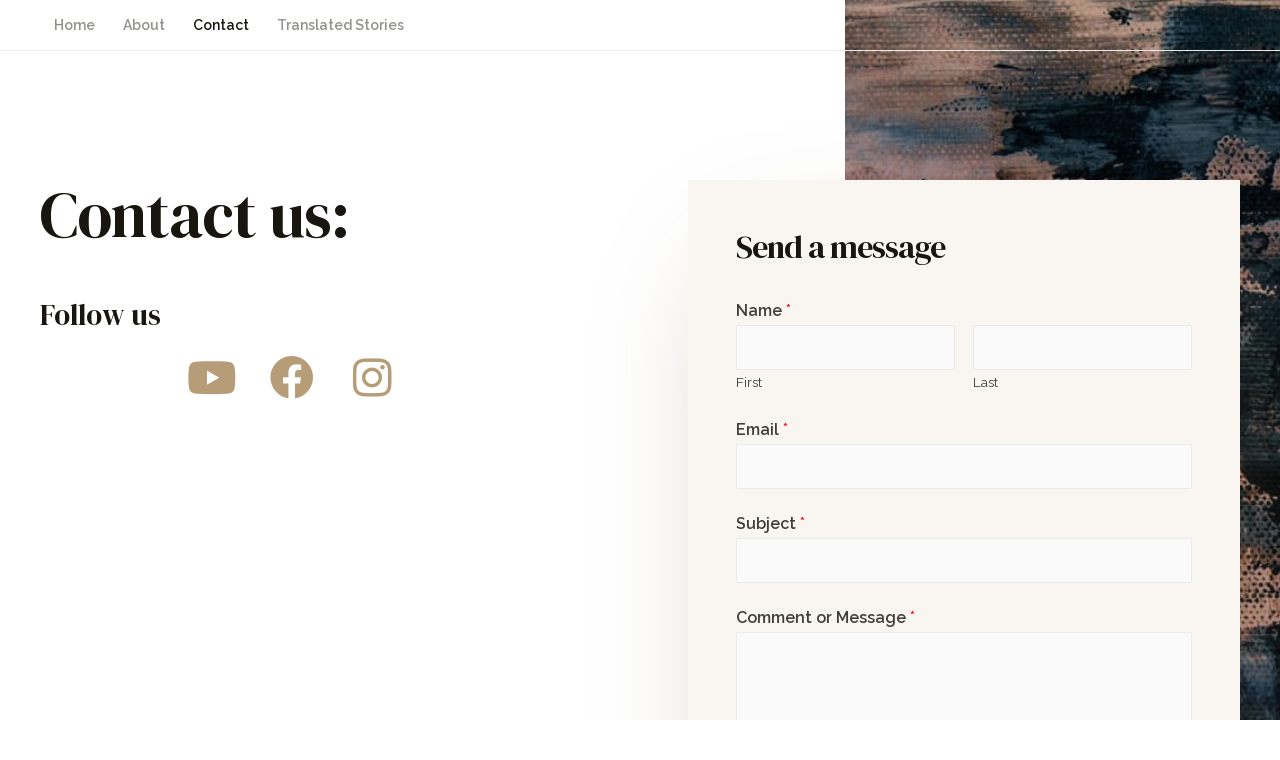

--- FILE ---
content_type: text/css
request_url: https://acquirealot.com/wp-content/uploads/elementor/css/post-754.css?ver=1752842146
body_size: 647
content:
.elementor-754 .elementor-element.elementor-element-a1683a3:not(.elementor-motion-effects-element-type-background), .elementor-754 .elementor-element.elementor-element-a1683a3 > .elementor-motion-effects-container > .elementor-motion-effects-layer{background-color:#FFFFFF;background-image:url("https://acquirealot.com/wp-content/uploads/2021/02/hero-img-bg.jpg");background-position:66vw 0px;background-repeat:no-repeat;background-size:contain;}.elementor-754 .elementor-element.elementor-element-a1683a3{transition:background 0.3s, border 0.3s, border-radius 0.3s, box-shadow 0.3s;padding:180px 40px 96px 40px;}.elementor-754 .elementor-element.elementor-element-a1683a3 > .elementor-background-overlay{transition:background 0.3s, border-radius 0.3s, opacity 0.3s;}.elementor-754 .elementor-element.elementor-element-d041408 > .elementor-widget-wrap > .elementor-widget:not(.elementor-widget__width-auto):not(.elementor-widget__width-initial):not(:last-child):not(.elementor-absolute){margin-bottom:24px;}.elementor-754 .elementor-element.elementor-element-d041408 > .elementor-element-populated{padding:0px 96px 0px 0px;}.elementor-754 .elementor-element.elementor-element-f05b9c7 .elementor-heading-title{letter-spacing:-1px;}.elementor-754 .elementor-element.elementor-element-ac66cc8 > .elementor-widget-container{padding:0px 24px 0px 0px;}.elementor-754 .elementor-element.elementor-element-480b5c3 > .elementor-widget-container{padding:24px 0px 0px 0px;}.elementor-754 .elementor-element.elementor-element-19a1e05{--grid-template-columns:repeat(0, auto);--icon-size:44px;--grid-column-gap:32px;--grid-row-gap:0px;}.elementor-754 .elementor-element.elementor-element-19a1e05 .elementor-widget-container{text-align:center;}.elementor-754 .elementor-element.elementor-element-19a1e05 .elementor-social-icon{background-color:#FFFFFF00;--icon-padding:0em;}.elementor-754 .elementor-element.elementor-element-19a1e05 .elementor-social-icon i{color:#B69D78;}.elementor-754 .elementor-element.elementor-element-19a1e05 .elementor-social-icon svg{fill:#B69D78;}.elementor-754 .elementor-element.elementor-element-4b99b70:not(.elementor-motion-effects-element-type-background) > .elementor-widget-wrap, .elementor-754 .elementor-element.elementor-element-4b99b70 > .elementor-widget-wrap > .elementor-motion-effects-container > .elementor-motion-effects-layer{background-color:#F9F6F1;}.elementor-754 .elementor-element.elementor-element-4b99b70 > .elementor-element-populated{box-shadow:24px 64px 128px -32px rgba(100.00000000000001, 71, 27.000000000000007, 0.3686274509803922);transition:background 0.3s, border 0.3s, border-radius 0.3s, box-shadow 0.3s;margin:0px 0px 0px 48px;--e-column-margin-right:0px;--e-column-margin-left:48px;padding:48px 48px 48px 48px;}.elementor-754 .elementor-element.elementor-element-4b99b70 > .elementor-element-populated > .elementor-background-overlay{transition:background 0.3s, border-radius 0.3s, opacity 0.3s;}.elementor-754 .elementor-element.elementor-element-0a0d66b .elementor-heading-title{letter-spacing:-1px;}@media(max-width:1024px){.elementor-754 .elementor-element.elementor-element-a1683a3:not(.elementor-motion-effects-element-type-background), .elementor-754 .elementor-element.elementor-element-a1683a3 > .elementor-motion-effects-container > .elementor-motion-effects-layer{background-position:0px 0px;}.elementor-754 .elementor-element.elementor-element-a1683a3{padding:96px 40px 48px 40px;}.elementor-754 .elementor-element.elementor-element-d041408 > .elementor-element-populated{padding:0px 24px 0px 0px;}.elementor-754 .elementor-element.elementor-element-ac66cc8 > .elementor-widget-container{margin:0px 0px -16px 0px;padding:0px 24px 0px 0px;}.elementor-754 .elementor-element.elementor-element-480b5c3 > .elementor-widget-container{padding:16px 0px 0px 0px;}.elementor-754 .elementor-element.elementor-element-19a1e05{--icon-size:20px;}.elementor-754 .elementor-element.elementor-element-4b99b70 > .elementor-element-populated{margin:0px 0px 0px 16px;--e-column-margin-right:0px;--e-column-margin-left:16px;padding:32px 24px 24px 24px;}}@media(max-width:767px){.elementor-754 .elementor-element.elementor-element-a1683a3:not(.elementor-motion-effects-element-type-background), .elementor-754 .elementor-element.elementor-element-a1683a3 > .elementor-motion-effects-container > .elementor-motion-effects-layer{background-position:76vw 0px;background-size:cover;}.elementor-754 .elementor-element.elementor-element-a1683a3{padding:96px 0px 0px 0px;}.elementor-754 .elementor-element.elementor-element-d041408 > .elementor-element-populated{padding:0px 72px 48px 24px;}.elementor-754 .elementor-element.elementor-element-ac66cc8 > .elementor-widget-container{margin:0px 0px -8px 0px;padding:0px 8px 0px 0px;}.elementor-754 .elementor-element.elementor-element-4b99b70 > .elementor-element-populated{margin:0px 0px 0px 0px;--e-column-margin-right:0px;--e-column-margin-left:0px;padding:48px 24px 24px 24px;}}